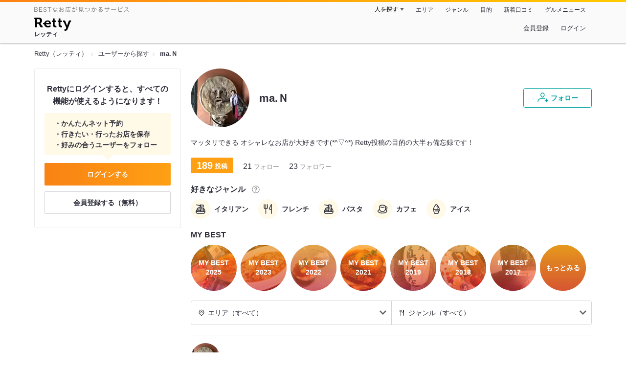

--- FILE ---
content_type: text/html;charset=UTF-8
request_url: https://retty.me/user/1755402/
body_size: 12287
content:
<!DOCTYPE html>
<html lang="ja" data-n-head="%7B%22lang%22:%7B%22ssr%22:%22ja%22%7D%7D">
  <head >
    <title>ma.Ｎさんオススメのお店 - Retty（レッティ）</title><meta data-n-head="ssr" charset="utf-8"><meta data-n-head="ssr" name="viewport" content="width=device-width, initial-scale=1, viewport-fit=cover, maximum-scale=1.0"><meta data-n-head="ssr" property="og:site_name" content="Retty（レッティ）"><meta data-n-head="ssr" property="og:locale" content="ja_JP"><meta data-n-head="ssr" property="al:ios:app_store_id" content="473919569"><meta data-n-head="ssr" property="al:ios:app_name" content="Retty"><meta data-n-head="ssr" property="fb:app_id" content="218159034880392"><meta data-n-head="ssr" name="twitter:card" content="summary_large_image"><meta data-n-head="ssr" name="twitter:site" content="@Retty_jp"><meta data-n-head="ssr" data-hid="description" name="description" content="イタリアン, フレンチ, パスタ, カフェ, アイス好きのma.Ｎさんがオススメするお店はこちら - Retty（レッティ）"><meta data-n-head="ssr" data-hid="keywords" name="keywords" content="ma.Ｎ,口コミ,リスト,retty,レッティ,れってぃ,グルメ,ぐるめ,ソーシャル"><meta data-n-head="ssr" data-hid="twitter:title" name="twitter:title" content="ma.Ｎさんオススメのお店 - Retty（レッティ）"><meta data-n-head="ssr" data-hid="twitter:description" name="twitter:description" content="イタリアン, フレンチ, パスタ, カフェ, アイス好きのma.Ｎさんがオススメするお店はこちら - Retty（レッティ）"><meta data-n-head="ssr" data-hid="twitter:url" name="twitter:url" content="https://user.retty.me/1755402/"><meta data-n-head="ssr" data-hid="twitter:image" name="twitter:image" content="https://og-image.retty.me/user/1755402/"><meta data-n-head="ssr" data-hid="og:type" property="og:type" content="website"><meta data-n-head="ssr" data-hid="og:title" property="og:title" content="ma.Ｎさんオススメのお店 - Retty（レッティ）"><meta data-n-head="ssr" data-hid="og:description" property="og:description" content="イタリアン, フレンチ, パスタ, カフェ, アイス好きのma.Ｎさんがオススメするお店はこちら - Retty（レッティ）"><meta data-n-head="ssr" data-hid="og:url" property="og:url" content="https://user.retty.me/1755402/"><meta data-n-head="ssr" data-hid="og:image" property="og:image" content="https://og-image.retty.me/user/1755402/"><link data-n-head="ssr" rel="icon" type="image/x-icon" href="/ssr_assets/favicon.ico"><link data-n-head="ssr" rel="stylesheet" href="/_nuxt/style-cdc91a.css"><link data-n-head="ssr" data-hid="canonical" rel="canonical" href="https://user.retty.me/1755402/"><script data-n-head="ssr" src="/ssr_assets/scripts/vendor/treasureData.js" defer type="text/javascript"></script><script data-n-head="ssr" src="/ssr_assets/scripts/vendor/nuxtPolyfill.js" defer type="text/javascript"></script><script data-n-head="ssr" type="application/ld+json">[{"@context":"http://schema.org","@type":"ProfilePage","@id":"https://user.retty.me/1755402/","about":{"@type":"Person","name":"ma.Ｎ","description":"マッタリできる \r\nオシャレなお店が大好きです(*^▽^*)\r\nRetty投稿の目的の大半ゎ備忘録です！","image":"https://user-icon.retty.me/resize/crop/s300x300/id/1755402/","award":["イタリアン好き","フレンチ好き","パスタ好き","カフェ好き","アイス好き"]}}]</script><link rel="modulepreload" as="script" crossorigin href="/_nuxt/client-Cx7Y8Nea.js"><link rel="prefetch" as="image" type="image/jpeg" href="/_nuxt/not_found-Bs5h1vgP-cdc91a.jpg"><link rel="prefetch" as="image" type="image/png" href="/_nuxt/no-user-icon-DA2IkvCS-cdc91a.png"><link rel="prefetch" as="image" type="image/svg+xml" href="/_nuxt/catchcopy-BXFLMLhI-cdc91a.svg"><link rel="prefetch" as="image" type="image/svg+xml" href="/_nuxt/iconfont-AEAI28Ga-cdc91a.svg"><link rel="prefetch" as="image" type="image/svg+xml" href="/_nuxt/ic_search-D5W3hUgS-cdc91a.svg"><link rel="prefetch" as="image" type="image/svg+xml" href="/_nuxt/ic_modal_login-Bfaa9Knx-cdc91a.svg"><link rel="prefetch" as="image" type="image/svg+xml" href="/_nuxt/ic_modal_hamburger-CO6b-0AH-cdc91a.svg"><link rel="prefetch" as="image" type="image/svg+xml" href="/_nuxt/ic-retty_symbol-DbM0Epu8-cdc91a.svg">
  </head>
  <body >
    <div data-server-rendered="true" id="__nuxt"><!----><div id="__layout"><div><header class="header" data-v-dccb3a6b><div class="header__centering" data-v-dccb3a6b><div class="header__sub" data-v-dccb3a6b><a href="https://retty.me/announce/philosophy/" class="header__catchcopy" data-v-dccb3a6b><img src="/_nuxt/catchcopy-BXFLMLhI-cdc91a.svg" alt="BESTなお店が見つかるサービス" width="194" height="12" data-v-dccb3a6b></a><ul class="global-navigation" data-v-63815ba8 data-v-dccb3a6b><!----><li isShown="true" class="navigation-item" data-v-e368c963 data-v-63815ba8><button class="navigation-item__button" data-v-e368c963> 人を探す </button><div class="tooltip navigation-item__popup" style="display:none;" data-v-22224c7e data-v-e368c963><ul class="link-list" data-v-22224c7e data-v-e368c963><li class="link-list__item" data-v-22224c7e data-v-e368c963><a href="https://retty.me/top-users/" data-v-e368c963> TOP USER </a></li><li class="link-list__item" data-v-22224c7e data-v-e368c963><a href="https://user.retty.me/" data-v-e368c963> ユーザーを探す </a></li></ul></div></li><li isShown="true" class="navigation-item" data-v-e368c963 data-v-63815ba8><a href="https://retty.me/area/" class="navigation-item__link" data-v-e368c963> エリア </a></li><li isShown="true" class="navigation-item" data-v-e368c963 data-v-63815ba8><a href="https://retty.me/category/" class="navigation-item__link" data-v-e368c963> ジャンル </a></li><li isShown="true" class="navigation-item" data-v-e368c963 data-v-63815ba8><a href="https://retty.me/purpose/" class="navigation-item__link" data-v-e368c963> 目的 </a></li><li isShown="true" class="navigation-item" data-v-e368c963 data-v-63815ba8><a href="https://retty.me/reports/" class="navigation-item__link" data-v-e368c963> 新着口コミ </a></li><li isShown="true" class="navigation-item" data-v-e368c963 data-v-63815ba8><a rel="noopener" target="_blank" href="https://retty.news/" class="navigation-item__link" data-v-e368c963> グルメニュース </a></li></ul></div><div class="header__main" data-v-dccb3a6b><ruby class="header-logo" data-v-dccb3a6b><a href="https://retty.me/" aria-label="Retty" class="header-logo__item" data-v-dccb3a6b></a><rt class="header-logo__kana" data-v-dccb3a6b>レッティ</rt></ruby><search-bar-pc search-props="{}" class="header__search" data-v-dccb3a6b></search-bar-pc><div class="menu" data-v-e46ae649 data-v-dccb3a6b><a rel="nofollow" href="https://retty.me/login/signup/?returnUrl=%2Fuser%2F1755402%2F" class="navigation-button" data-v-e46ae649> 会員登録 </a><a rel="nofollow" href="https://retty.me/login/?returnUrl=%2Fuser%2F1755402%2F" class="navigation-button" data-v-e46ae649> ログイン </a></div></div></div></header><div data-v-e1b27471><section class="breadcrumbs" data-v-e1b27471><nav class="breadcrumb" data-v-7439e540 data-v-e1b27471><ol class="breadcrumb__list breadcrumb__list--restaurant" data-v-7439e540><li class="item breadcrumb__item" data-v-c81b06b5 data-v-7439e540><a href="https://retty.me/" data-v-c81b06b5><span data-v-c81b06b5>Retty（レッティ）</span></a></li><li class="item breadcrumb__item" data-v-c81b06b5 data-v-7439e540><a href="https://user.retty.me/" data-v-c81b06b5><span data-v-c81b06b5>ユーザーから探す</span></a></li><li class="item breadcrumb__item item--last" data-v-c81b06b5 data-v-7439e540><a href="https://retty.me/user/1755402/" data-v-c81b06b5><span data-v-c81b06b5>ma.Ｎ</span></a></li></ol></nav></section><div class="layout" data-v-e1b27471><div class="layout__side-bar" data-v-e1b27471><div data-v-955c96dd data-v-e1b27471><div data-v-955c96dd><section class="login-action" data-v-955c96dd><p class="login-action__title" data-v-955c96dd> Rettyにログインすると、すべての機能が使えるようになります！ </p><ul class="login-action__list" data-v-955c96dd><li class="login-action__list-item" data-v-955c96dd>かんたんネット予約</li><li class="login-action__list-item" data-v-955c96dd>行きたい・行ったお店を保存</li><li class="login-action__list-item" data-v-955c96dd>好みの合うユーザーをフォロー</li></ul><a href="https://retty.me/login/?returnUrl=%2Fuser%2F1755402%2F" class="login-action__button login-action__button--login" data-v-955c96dd> ログインする </a><a href="https://retty.me/login/signup/?returnUrl=%2Fuser%2F1755402%2F" class="login-action__button login-action__button--signup" data-v-955c96dd> 会員登録する（無料） </a></section></div></div></div><div class="layout__page" data-v-e1b27471><div class="user-detail" data-v-934fc569 data-v-e1b27471><header class="profile-header" data-v-62d17d3b data-v-934fc569><div class="profile-header-top-container" data-v-62d17d3b><img src="https://user-icon.retty.me/resize/crop/s120x120/id/1755402/" width="120" height="120" alt="ma.Ｎ" class="user-icon" data-v-8a6900b2 data-v-62d17d3b><h1 class="profile-header-top-container__name" data-v-62d17d3b>ma.Ｎ</h1><div class="profile-header-top-container__buttons" data-v-62d17d3b><!----><button class="ff-button ff-button--follow ff-button" data-v-5e5faf69 data-v-62d17d3b><figure data-v-5e5faf69><svg width="24" height="24" viewBox="0 0 48 48" xmlns="http://www.w3.org/2000/svg"><path d="m22.6573 24.5391c4.9707 0 8.4346-5.955 8.4346-11.2988 0-5.3047-3.4688-9.0088-8.4346-9.0088s-8.4336 3.7041-8.4336 9.0085c0 5.3441 3.4639 11.2991 8.4336 11.2991zm0-17.3076c3.3017 0 5.4346 2.3584 5.4346 6.0088 0 4.1885-2.6914 8.2988-5.4346 8.2988s-5.4336-4.11-5.4336-8.2988c0-3.6503 2.1328-6.0088 5.4336-6.0088z" fill="#02a49f"></path><path d="m33.4659 29.7149a1.5 1.5 0 0 0 -.9326-1.9053 30.9049 30.9049 0 0 0 -9.876-1.5029c-12.1738 0-20.04 5.5733-20.04 14.1992a1.5 1.5 0 0 0 3 0c0-8.2568 8.8028-11.1992 17.04-11.1992a27.9053 27.9053 0 0 1 8.9033 1.3408 1.4993 1.4993 0 0 0 1.9053-.9326z" fill="#02a49f"></path><path d="m44.8672 34.8243h-4.41v-4.41a1.5 1.5 0 0 0 -3 0v4.41h-4.41a1.5 1.5 0 0 0 0 3h4.41v4.41a1.5 1.5 0 0 0 3 0v-4.41h4.41a1.5 1.5 0 0 0 0-3z" fill="#02a49f"></path><path d="m0-.0349h48v48h-48z" fill="none"></path></svg></figure><span class="ff-button__text" data-v-5e5faf69>フォロー</span></button></div></div><p class="profile-header__introduction" data-v-62d17d3b>マッタリできる 
オシャレなお店が大好きです(*^▽^*)
Retty投稿の目的の大半ゎ備忘録です！</p><ul class="meta-count-list" data-v-fac99a86 data-v-62d17d3b><li class="meta-count-list__item-post meta-count-list__item-post--heavy" data-v-fac99a86><span class="meta-count-list__item-post-count" data-v-fac99a86>189</span><span class="meta-count-list__item-post-unit" data-v-fac99a86>投稿</span></li><li class="meta-count-list__item-relationship" data-v-fac99a86><span class="meta-count-list__item-relationship-count" data-v-fac99a86>21</span>フォロー </li><li class="meta-count-list__item-relationship" data-v-fac99a86><span class="meta-count-list__item-relationship-count" data-v-fac99a86>23</span>フォロワー </li></ul><div class="familiar-categories-section profile-header__familiar-categories" data-v-04070cef data-v-62d17d3b><div class="familiar-categories-section__header" data-v-04070cef><h2 class="familiar-categories-section__title" data-v-04070cef>好きなジャンル</h2><a target="_blank" href="https://retty.me/announce/familiar-label/" class="familiar-categories-section__help-link" data-v-04070cef><figure class="familiar-categories-section__help-icon" data-v-04070cef><svg width="18" height="18" viewBox="0 0 48 48" xmlns="http://www.w3.org/2000/svg"><g fill="#8C8C93"><path d="m0 0h48v48h-48z" fill="none"></path><path d="m24 3.5a20.5 20.5 0 1 0 20.5 20.5 20.5233 20.5233 0 0 0 -20.5-20.5zm0 38a17.5 17.5 0 1 1 17.5-17.5 17.52 17.52 0 0 1 -17.5 17.5z"></path><path d="m21.848 30.9034h4.5313v4.38h-4.5313z"></path><path d="m29.4183 14.3536a9.4692 9.4692 0 0 0 -5.6914-1.637 7.9541 7.9541 0 0 0 -4.3948 1.1515q-2.8346 1.8041-3.0162 6.123h4.38a4.4986 4.4986 0 0 1 .7333-2.4252 2.7076 2.7076 0 0 1 2.4876-1.1667 2.82 2.82 0 0 1 2.4565.9469 3.5435 3.5435 0 0 1 .6728 2.0993 3.057 3.057 0 0 1 -.6041 1.8337 3.8524 3.8524 0 0 1 -.8765.8949l-1.1035.8634a6.241 6.241 0 0 0 -2.0244 2.251 11.9142 11.9142 0 0 0 -.4838 3.539h4.1072a6.7222 6.7222 0 0 1 .1966-1.7888 3.259 3.259 0 0 1 1.1641-1.5913l1.073-.8338a11.2834 11.2834 0 0 0 2.2066-2.0913 5.4834 5.4834 0 0 0 .9828-3.3191 5.5988 5.5988 0 0 0 -2.2658-4.8495z"></path></g></svg></figure></a></div><ul class="familiar-categories" data-v-04070cef><li class="familiar-categories__item" data-v-04070cef><span class="label label--ic_noodle_plate" data-v-04070cef>イタリアン</span></li><li class="familiar-categories__item" data-v-04070cef><span class="label label--ic_knife_fork" data-v-04070cef>フレンチ</span></li><li class="familiar-categories__item" data-v-04070cef><span class="label label--ic_noodle_plate" data-v-04070cef>パスタ</span></li><li class="familiar-categories__item" data-v-04070cef><span class="label label--ic_coffee" data-v-04070cef>カフェ</span></li><li class="familiar-categories__item" data-v-04070cef><span class="label label--ic_ice" data-v-04070cef>アイス</span></li></ul></div><div class="my-best-section profile-header__my-best-list" data-v-bc0109c8 data-v-62d17d3b><h2 class="my-best-section__title" data-v-bc0109c8>MY BEST</h2><ul class="my-best-section__list" data-v-bc0109c8><li class="my-best-section__item" data-v-bc0109c8><a href="https://retty.me/user/1755402/mybest/2025/" class="my-best-link" style="background-image:url('https://img.retty.me/img_repo/2l/01/36591625.jpg');" data-v-bc0109c8><div class="my-best-link__text" data-v-bc0109c8>MY BEST<br data-v-bc0109c8>2025</div></a></li><li class="my-best-section__item" data-v-bc0109c8><a href="https://retty.me/user/1755402/mybest/2023/" class="my-best-link" style="background-image:url('https://img.retty.me/img_repo/2l/01/32493380.jpg');" data-v-bc0109c8><div class="my-best-link__text" data-v-bc0109c8>MY BEST<br data-v-bc0109c8>2023</div></a></li><li class="my-best-section__item" data-v-bc0109c8><a href="https://retty.me/user/1755402/mybest/2022/" class="my-best-link" style="background-image:url('https://img.retty.me/img_repo/2l/01/29563601.jpg');" data-v-bc0109c8><div class="my-best-link__text" data-v-bc0109c8>MY BEST<br data-v-bc0109c8>2022</div></a></li><li class="my-best-section__item" data-v-bc0109c8><a href="https://retty.me/user/1755402/mybest/2021/" class="my-best-link" style="background-image:url('https://img.retty.me/img_repo/2l/01/27550217.jpg');" data-v-bc0109c8><div class="my-best-link__text" data-v-bc0109c8>MY BEST<br data-v-bc0109c8>2021</div></a></li><li class="my-best-section__item" data-v-bc0109c8><a href="https://retty.me/user/1755402/mybest/2019/" class="my-best-link" style="background-image:url('https://img.retty.me/img_repo/2l/01/20955394.jpg');" data-v-bc0109c8><div class="my-best-link__text" data-v-bc0109c8>MY BEST<br data-v-bc0109c8>2019</div></a></li><li class="my-best-section__item" data-v-bc0109c8><a href="https://retty.me/user/1755402/mybest/2018/" class="my-best-link" style="background-image:url('https://img.retty.me/img_repo/2l/01/17068564.jpg');" data-v-bc0109c8><div class="my-best-link__text" data-v-bc0109c8>MY BEST<br data-v-bc0109c8>2018</div></a></li><li class="my-best-section__item" data-v-bc0109c8><a href="https://retty.me/user/1755402/mybest/2017/" class="my-best-link" style="background-image:url('https://img.retty.me/img_repo/2l/01/10453473.jpg');" data-v-bc0109c8><div class="my-best-link__text" data-v-bc0109c8>MY BEST<br data-v-bc0109c8>2017</div></a></li><li class="my-best-section__item" data-v-bc0109c8><a href="https://retty.me/user/1755402/mybest/" class="my-best-link" data-v-bc0109c8><div class="my-best-link__text" data-v-bc0109c8>もっとみる</div></a></li></ul></div><!----></header><section class="user-report user-report-list" data-v-752c2085 data-v-934fc569><header data-v-752c2085><ul class="filter" data-v-752c2085><li class="filter__item" data-v-752c2085><div class="select" data-v-0233addb data-v-752c2085><div class="select__icon" data-v-0233addb><figure class="filter__icon" data-v-752c2085><svg width="14" height="14" viewBox="0 0 48 48" xmlns="http://www.w3.org/2000/svg"><path d="m24 14.2686a6.69 6.69 0 1 0 6.69 6.69 6.6983 6.6983 0 0 0 -6.69-6.69zm0 10.3814a3.69 3.69 0 1 1 3.69-3.69 3.695 3.695 0 0 1 -3.69 3.69z" fill="#000"></path><path d="m24 2.543a18.4371 18.4371 0 0 0 -18.4165 18.416 18.232 18.232 0 0 0 5.4205 13.0449c4.016 4.3887 11.789 10.0176 12.1181 10.2549a1.4982 1.4982 0 0 0 1.7559 0c.3291-.2373 8.1025-5.8672 12.0654-10.2a18.4154 18.4154 0 0 0 -12.9434-31.5158zm10.7828 29.4356a90.7705 90.7705 0 0 1 -10.7828 9.2014 90.9948 90.9948 0 0 1 -10.835-9.2558 15.4143 15.4143 0 1 1 21.6177.0547z" fill="#000"></path><path d="m0 0h48v48h-48z" fill="none"></path></svg></figure></div><div class="select__value" data-v-0233addb> エリア（すべて） </div><select value="" class="select__input" data-v-0233addb><option value="" data-v-0233addb> エリア（すべて） </option><option value="11" data-v-0233addb> 埼玉県（89） </option><option value="13" data-v-0233addb> 東京都（49） </option><option value="14" data-v-0233addb> 神奈川県（14） </option><option value="09" data-v-0233addb> 栃木県（8） </option><option value="19" data-v-0233addb> 山梨県（8） </option><option value="20" data-v-0233addb> 長野県（7） </option><option value="10" data-v-0233addb> 群馬県（6） </option><option value="01" data-v-0233addb> 北海道（3） </option><option value="06" data-v-0233addb> 山形県（1） </option><option value="22" data-v-0233addb> 静岡県（1） </option><option value="36" data-v-0233addb> 徳島県（1） </option><option value="39" data-v-0233addb> 高知県（1） </option><option value="999840" data-v-0233addb> アメリカ（1） </option></select></div></li><li class="filter__item" data-v-752c2085><div class="select" data-v-0233addb data-v-752c2085><div class="select__icon" data-v-0233addb><figure class="filter__icon" data-v-752c2085><svg width="14" height="14" viewBox="0 0 48 48" xmlns="http://www.w3.org/2000/svg"><path d="m36.13 3.5c-.0339 0-.0655.0078-.0988.01-.0225-.0018-.0435-.0082-.0663-.009-.458-.01-1.9892.1411-3.0908 2.7641-.02.05-.0391.1-.0547.1514-1.74 5.8237-4.4238 14.7539-4.6855 15.4863l-.0352.0987c-.5879 1.6465-.9424 2.64-.4287 3.64a3.072 3.072 0 0 0 2.0967 1.4058l4.8633 1.391v14.5617a1.5 1.5 0 0 0 3 0v-38a1.5 1.5 0 0 0 -1.5-1.5zm-5.5391 20.6621-.0576-.0166c.0967-.312.2451-.728.3906-1.1357l.0361-.1c.2655-.7454 2.3441-7.6559 3.67-12.079v14.4866z" fill="#000000"></path><path d="m20.1729 3.5a1.5 1.5 0 0 0 -1.5 1.5v11.4043a1.38 1.38 0 0 1 -1.3789 1.3789h-.7724v-12.7832a1.5 1.5 0 0 0 -3 0v12.7832h-.7725a1.38 1.38 0 0 1 -1.3791-1.3789v-11.4043a1.5 1.5 0 0 0 -3 0v11.4043a4.3841 4.3841 0 0 0 4.3789 4.3789h.7725v22.2168a1.5 1.5 0 0 0 3 0v-22.2168h.7724a4.3841 4.3841 0 0 0 4.3789-4.3789v-11.4043a1.5 1.5 0 0 0 -1.4998-1.5z" fill="#000000"></path> /&gt; <path d="m0 0h48v48h-48z" fill="none"></path></svg></figure></div><div class="select__value" data-v-0233addb> ジャンル（すべて） </div><select value="" class="select__input" data-v-0233addb><option value="" data-v-0233addb> ジャンル（すべて） </option><option value="9" data-v-0233addb> カフェ・スイーツ（81） </option><option value="15" data-v-0233addb> 洋食・西洋料理（48） </option><option value="6" data-v-0233addb> イタリア料理（46） </option><option value="1" data-v-0233addb> 居酒屋・バー（41） </option><option value="5" data-v-0233addb> ラーメン・麺類（27） </option><option value="8" data-v-0233addb> 丼もの・揚げ物（22） </option><option value="19" data-v-0233addb> フランス料理（21） </option><option value="4" data-v-0233addb> 和食・日本料理（20） </option><option value="3" data-v-0233addb> 焼肉・ステーキ（13） </option><option value="2" data-v-0233addb> すし・魚料理（10） </option><option value="14" data-v-0233addb> 中国料理（10） </option><option value="12" data-v-0233addb> 焼鳥・串料理（7） </option><option value="11" data-v-0233addb> 鍋料理（3） </option><option value="25" data-v-0233addb> こだわりの肉料理（3） </option><option value="17" data-v-0233addb> 郷土料理（2） </option><option value="21" data-v-0233addb> ビュッフェ・バイキング（2） </option><option value="7" data-v-0233addb> アジア・エスニック（1） </option><option value="13" data-v-0233addb> お好み焼・粉物（1） </option><option value="18" data-v-0233addb> しゃぶしゃぶ・すき焼き（1） </option><option value="99" data-v-0233addb> その他（26） </option></select></div></li></ul></header><div class="report-card" data-v-752c2085><div class="report-card__item" data-v-752c2085><article class="user-report" data-v-6e31787a data-v-752c2085><header class="user-report__header" data-v-6e31787a><!----><div class="report-header-content" data-v-6e31787a><div class="report-header-content__user" data-v-6e31787a><img src="https://user-icon.retty.me/resize/crop/s120x120/id/1755402/" width="120" height="120" alt="ma.Ｎ" class="user-icon report-header-content__user-icon" data-v-8a6900b2 data-v-6e31787a><p class="report-header-content__user-name" data-v-6e31787a> ma.Ｎ </p></div><div class="report-header-content__date" data-v-6e31787a><time datetime="2025-08-16T09:45:57Z" class="report-header-content__date-text" data-v-6e31787a> 2025/08/16 </time><img src="/_nuxt/ic_lunch-CytYVaJj-cdc91a.svg" alt="ランチ" width="20" height="20" class="scene-image report-header-content__date-icon" data-v-5300bd02 data-v-6e31787a></div></div><div class="report-header-content__score" data-v-6e31787a><img src="/_nuxt/score_large_good-DJFqg50p-cdc91a.svg" alt="good" class="report-header-content__score-image" data-v-6e31787a><!----></div></header><div class="user-report-content" data-v-6e31787a><div class="user-report-content__item" data-v-6e31787a><div class="restaurant-info" data-v-6e31787a><a href="https://retty.me/area/PRE11/ARE489/SUB48904/100001772564/" class="restaurant-info__name" data-v-6e31787a>らぁ麺 行田屋</a></div><div class="restaurant-sub-info" data-v-6e31787a><p class="restaurant-sub-info__area" data-v-6e31787a>武州荒木駅</p><p class="restaurant-sub-info__genre" data-v-6e31787a> ラーメン </p></div></div><div class="user-report-content__item-image" data-v-6e31787a><ul class="content-image" data-v-6e31787a><li class="content-image__item" data-v-6e31787a><img loading="lazy" alt="" src="https://ximg.retty.me/crop/s600x600/q80/das/-/retty/img_repo/2l/01/37570613.jpg" class="content-image__image" data-v-6e31787a></li><li class="content-image__item" data-v-6e31787a><img loading="lazy" alt="" src="https://ximg.retty.me/crop/s600x600/q80/das/-/retty/img_repo/2l/01/37570615.jpg" class="content-image__image" data-v-6e31787a></li><li class="content-image__item" data-v-6e31787a><img loading="lazy" alt="" src="https://ximg.retty.me/crop/s600x600/q80/das/-/retty/img_repo/2l/01/37570617.jpg" class="content-image__image" data-v-6e31787a></li></ul><p class="content-image-more" data-v-6e31787a><a href="https://retty.me/area/PRE11/ARE489/SUB48904/100001772564/60945801/" class="content-image-more__link" data-v-6e31787a><span class="content-image-more__total-count" data-v-6e31787a>全11枚</span> もっとみる </a></p></div><div class="user-report-content__item-content" data-v-6e31787a><p class="content-body" data-v-6e31787a>黒いスープの醤油ラーメンがメインのよう。
癖になる一風変わった味でした。

餃子の中身は鶏肉のような身の詰まった、しっかりした具。

唐揚げは外はカリッと。中はしっとり。重く感じずに食べれました。</p></div></div><footer class="user-report-footer" data-v-6e31787a><div class="footer-reaction-section" data-v-6e31787a><button class="reaction-button reaction-button--active" data-v-6e31787a><figure class="reaction-button__item" data-v-6e31787a><svg width="18" height="18" viewBox="0 0 48 48" fill="none" xmlns="http://www.w3.org/2000/svg"><g fill="none"><path d="m39.47 17.22h-14.3381l2.5744-2.2368a6.1347 6.1347 0 0 0 1.5911-2.47c.547-1.7581-.4257-4.8615-1.8882-6.324-.73-.73-1.515.0525-2.1353.6729l-10.2011 9.9279c-.0253.0253-1.0269.8852-1.0269 1.4416v19.6161a1.0147 1.0147 0 0 0 1.0117 1.0117h16.4724c2.2835 0 4.3387-1.0638 4.7259-3.3457l4.2253-17.2825a1.0146 1.0146 0 0 0 -1.0112-1.0112z" stroke="#6C6C75" stroke-linecap="round" stroke-linejoin="round" stroke-width="3" fill="#FFF"></path><path d="m7.5184 17.2195v21.6398" stroke="#6C6C75" stroke-linecap="round" stroke-linejoin="round" stroke-width="3"></path><path d="m0 0h48v48h-48z"></path></g></svg></figure><span class="reaction-button__item" data-v-6e31787a>いいね</span><span class="reaction-button__item reaction-button__count" data-v-6e31787a>0</span></button><button class="reaction-button reaction-button--active" data-v-6e31787a><figure class="reaction-button__item" data-v-6e31787a><svg width="18" height="18" viewBox="0 0 48 48" xmlns="http://www.w3.org/2000/svg"><g fill="none"><path d="m24 16.6338c5.1341-12.7427 19.9207-6.1363 18.1574 4.9776-1.6743 10.5525-13.1228 12.444-18.1574 18.0326-5.0345-5.5886-16.483-7.48-18.1573-18.0326-1.7634-11.1139 13.0232-17.7203 18.1573-4.9776z" stroke="#6C6C75" stroke-linecap="round" stroke-linejoin="round" stroke-width="3" fill="#FFF"></path><path d="m0 0h48v48h-48z"></path></g></svg></figure><span class="reaction-button__item" data-v-6e31787a>行きたい</span><span class="reaction-button__item reaction-button__count" data-v-6e31787a>0</span></button></div><div class="footer-detail-section" data-v-6e31787a><a href="https://retty.me/area/PRE11/ARE489/SUB48904/100001772564/60945801/" is-styled="true" to="https://retty.me/area/PRE11/ARE489/SUB48904/100001772564/60945801/" class="link footer-detail-section__link _styled-link" data-v-3be2e7b5 data-v-6e31787a> 詳細を見る </a></div></footer></article></div><div class="report-card__item" data-v-752c2085><article class="user-report" data-v-6e31787a data-v-752c2085><header class="user-report__header" data-v-6e31787a><!----><div class="report-header-content" data-v-6e31787a><div class="report-header-content__user" data-v-6e31787a><img src="https://user-icon.retty.me/resize/crop/s120x120/id/1755402/" width="120" height="120" alt="ma.Ｎ" class="user-icon report-header-content__user-icon" data-v-8a6900b2 data-v-6e31787a><p class="report-header-content__user-name" data-v-6e31787a> ma.Ｎ </p></div><div class="report-header-content__date" data-v-6e31787a><time datetime="2025-07-17T10:12:45Z" class="report-header-content__date-text" data-v-6e31787a> 2025/07/17 </time><img src="/_nuxt/ic_lunch-CytYVaJj-cdc91a.svg" alt="ランチ" width="20" height="20" class="scene-image report-header-content__date-icon" data-v-5300bd02 data-v-6e31787a></div></div><div class="report-header-content__score" data-v-6e31787a><img src="/_nuxt/score_large_excellent-kVA6U9QF-cdc91a.svg" alt="excellent" class="report-header-content__score-image" data-v-6e31787a><!----></div></header><div class="user-report-content" data-v-6e31787a><div class="user-report-content__item" data-v-6e31787a><div class="restaurant-info" data-v-6e31787a><a href="https://retty.me/area/PRE13/ARE14/SUB1405/100001723846/" class="restaurant-info__name" data-v-6e31787a>おちあいろうステーキハウス東京</a></div><div class="restaurant-sub-info" data-v-6e31787a><p class="restaurant-sub-info__area" data-v-6e31787a>六本木一丁目駅</p><p class="restaurant-sub-info__genre" data-v-6e31787a> 鉄板焼き </p></div></div><div class="user-report-content__item-image" data-v-6e31787a><ul class="content-image" data-v-6e31787a><li class="content-image__item" data-v-6e31787a><img loading="lazy" alt="" src="https://ximg.retty.me/crop/s600x600/q80/das/-/retty/img_repo/2l/01/37399252.jpg" class="content-image__image" data-v-6e31787a></li><li class="content-image__item" data-v-6e31787a><img loading="lazy" alt="" src="https://ximg.retty.me/crop/s600x600/q80/das/-/retty/img_repo/2l/01/37399253.jpg" class="content-image__image" data-v-6e31787a></li><li class="content-image__item" data-v-6e31787a><img loading="lazy" alt="" src="https://ximg.retty.me/crop/s600x600/q80/das/-/retty/img_repo/2l/01/37399254.jpg" class="content-image__image" data-v-6e31787a></li></ul><p class="content-image-more" data-v-6e31787a><a href="https://retty.me/area/PRE13/ARE14/SUB1405/100001723846/60802762/" class="content-image-more__link" data-v-6e31787a><span class="content-image-more__total-count" data-v-6e31787a>全7枚</span> もっとみる </a></p></div><div class="user-report-content__item-content" data-v-6e31787a><p class="content-body" data-v-6e31787a>お肉美味しかった✨
神谷町駅5番出口から直結でしたが、ビルの造りを分かってなかったから、やや迷子。少し余裕を持っての到着にした方が良さそうです。</p></div></div><footer class="user-report-footer" data-v-6e31787a><div class="footer-reaction-section" data-v-6e31787a><button class="reaction-button reaction-button--active" data-v-6e31787a><figure class="reaction-button__item" data-v-6e31787a><svg width="18" height="18" viewBox="0 0 48 48" fill="none" xmlns="http://www.w3.org/2000/svg"><g fill="none"><path d="m39.47 17.22h-14.3381l2.5744-2.2368a6.1347 6.1347 0 0 0 1.5911-2.47c.547-1.7581-.4257-4.8615-1.8882-6.324-.73-.73-1.515.0525-2.1353.6729l-10.2011 9.9279c-.0253.0253-1.0269.8852-1.0269 1.4416v19.6161a1.0147 1.0147 0 0 0 1.0117 1.0117h16.4724c2.2835 0 4.3387-1.0638 4.7259-3.3457l4.2253-17.2825a1.0146 1.0146 0 0 0 -1.0112-1.0112z" stroke="#6C6C75" stroke-linecap="round" stroke-linejoin="round" stroke-width="3" fill="#FFF"></path><path d="m7.5184 17.2195v21.6398" stroke="#6C6C75" stroke-linecap="round" stroke-linejoin="round" stroke-width="3"></path><path d="m0 0h48v48h-48z"></path></g></svg></figure><span class="reaction-button__item" data-v-6e31787a>いいね</span><span class="reaction-button__item reaction-button__count" data-v-6e31787a>1</span></button><button class="reaction-button reaction-button--active" data-v-6e31787a><figure class="reaction-button__item" data-v-6e31787a><svg width="18" height="18" viewBox="0 0 48 48" xmlns="http://www.w3.org/2000/svg"><g fill="none"><path d="m24 16.6338c5.1341-12.7427 19.9207-6.1363 18.1574 4.9776-1.6743 10.5525-13.1228 12.444-18.1574 18.0326-5.0345-5.5886-16.483-7.48-18.1573-18.0326-1.7634-11.1139 13.0232-17.7203 18.1573-4.9776z" stroke="#6C6C75" stroke-linecap="round" stroke-linejoin="round" stroke-width="3" fill="#FFF"></path><path d="m0 0h48v48h-48z"></path></g></svg></figure><span class="reaction-button__item" data-v-6e31787a>行きたい</span><span class="reaction-button__item reaction-button__count" data-v-6e31787a>0</span></button></div><div class="footer-detail-section" data-v-6e31787a><a href="https://retty.me/area/PRE13/ARE14/SUB1405/100001723846/60802762/" is-styled="true" to="https://retty.me/area/PRE13/ARE14/SUB1405/100001723846/60802762/" class="link footer-detail-section__link _styled-link" data-v-3be2e7b5 data-v-6e31787a> 詳細を見る </a></div></footer></article></div><div class="report-card__item" data-v-752c2085><article class="user-report" data-v-6e31787a data-v-752c2085><header class="user-report__header" data-v-6e31787a><!----><div class="report-header-content" data-v-6e31787a><div class="report-header-content__user" data-v-6e31787a><img src="https://user-icon.retty.me/resize/crop/s120x120/id/1755402/" width="120" height="120" alt="ma.Ｎ" class="user-icon report-header-content__user-icon" data-v-8a6900b2 data-v-6e31787a><p class="report-header-content__user-name" data-v-6e31787a> ma.Ｎ </p></div><div class="report-header-content__date" data-v-6e31787a><time datetime="2025-07-17T10:04:10Z" class="report-header-content__date-text" data-v-6e31787a> 2025/07/17 </time><img src="/_nuxt/ic_lunch-CytYVaJj-cdc91a.svg" alt="ランチ" width="20" height="20" class="scene-image report-header-content__date-icon" data-v-5300bd02 data-v-6e31787a></div></div><div class="report-header-content__score" data-v-6e31787a><!----><figure class="report-header-content__score-image" data-v-1490d5eb data-v-6e31787a><svg xmlns="http://www.w3.org/2000/svg" x="0px" y="0px" width="132px" height="36px" viewBox="0 0 220 60" data-v-1490d5eb><linearGradient id="a" gradientUnits="userSpaceOnUse" x1="220" y1="30" x2="0" y2="30" data-v-1490d5eb><stop offset="0.5" stop-color="#d70025" data-v-1490d5eb></stop><stop offset="1" stop-color="#b40000" data-v-1490d5eb></stop></linearGradient><path fill-rule="evenodd" clip-rule="evenodd" fill="url(#a)" d="M196,12H55.335l-8.32-12l-8.32,12H24 C10.745,12,0,22.745,0,36c0,13.255,10.745,24,24,24h172c13.255,0,24-10.745,24-24C220,22.745,209.255,12,196,12z" data-v-1490d5eb></path><g fill="#FFF" data-v-1490d5eb><path d="M72.521 26.237c.653 0 1.303.071 1.947.213.646.142 1.229.375 1.749.702.521.327.941.751 1.259 1.271.924 1.514.509 3.767-.648 5.035-.752.821-1.745 1.383-2.981 1.683v.053c1.024.159 1.863.588 2.518 1.286 1.948 2.079.867 5.577-1.272 7.049C73.433 44.668 71.313 45 69.341 45H62.69l3.312-18.763H72.521zM67.3 36.679l-.954 5.565h3.26c.583 0 1.14-.058 1.67-.173.951-.205 1.898-.665 2.397-1.537.582-1.009.509-2.495-.463-3.232-.548-.415-1.335-.623-2.359-.623H67.3zM68.705 28.94l-.9 5.009h3.392c.371 0 .764-.049 1.18-.146.415-.097.795-.261 1.14-.49 1.191-.795 1.818-3.066.317-3.896-.574-.318-1.294-.478-2.159-.478H68.705zM79.729 45l3.312-18.763h11.819L94.357 29.1h-8.639l-.848 4.85h8.241l-.504 2.756h-8.215l-.954 5.38h9.382L92.317 45H79.729zM107.845 30.106c-.912-1.457-2.775-1.902-4.372-1.483-.407.105-.782.27-1.127.49-1.209.777-1.767 2.802-.503 3.803.468.371 1.1.707 1.895 1.007 1.643.601 2.906 1.32 3.789 2.159 2.306 2.192 1.482 6.314-.98 8.017-.688.478-1.466.826-2.332 1.047-2.06.525-4.319.449-6.28-.411-.565-.247-1.091-.561-1.576-.94-.486-.38-.897-.835-1.232-1.364l2.649-1.829c.354.619.888 1.126 1.604 1.523 1.114.62 2.455.74 3.684.438.836-.204 1.578-.692 2.014-1.444.424-.728.473-1.804.054-2.544-.186-.326-.434-.613-.742-.861-.31-.247-.667-.468-1.073-.662-.407-.194-.84-.371-1.299-.53-.565-.212-1.1-.45-1.604-.715-.982-.519-1.819-1.294-2.252-2.332-.563-1.346-.432-3.102.265-4.373.397-.724.923-1.334 1.577-1.828.653-.494 1.408-.87 2.266-1.127 1.327-.397 2.773-.513 4.134-.225.504.105.989.261 1.458.464.468.203.909.455 1.324.755.415.301.765.654 1.047 1.061L107.845 30.106zM120.857 29.1l-2.81 15.9h-3.259l2.782-15.9h-5.565l.504-2.862h14.363l-.504 2.862H120.857zM131.376 43.092c0 1.696-2.031 2.638-3.325 1.523-1.896-1.623.937-4.665 2.782-2.915C131.196 42.045 131.376 42.509 131.376 43.092zM128.409 39.144l2.279-12.906h3.101l-2.279 12.906H128.409zM139.035 43.092c0 1.696-2.031 2.638-3.325 1.523-1.896-1.623.937-4.665 2.782-2.915C138.854 42.045 139.035 42.509 139.035 43.092zM136.067 39.144l2.279-12.906h3.101l-2.279 12.906H136.067z" data-v-1490d5eb></path></g><linearGradient id="b" gradientUnits="userSpaceOnUse" x1="50.5" y1="31.3869" x2="26" y2="31.3869" data-v-1490d5eb><stop offset="0" stop-color="#ffc114" data-v-1490d5eb></stop><stop offset="1" stop-color="#fff269" data-v-1490d5eb></stop></linearGradient><path fill="url(#b)" d="M50.017,24.564c-0.345-0.169-0.751-0.062-0.986,0.258l-4.484,6.139l-5.601-9.546 c-0.243-0.416-0.752-0.541-1.137-0.278c-0.104,0.071-0.192,0.166-0.257,0.278l-5.608,9.546l-4.476-6.139 c-0.284-0.384-0.803-0.447-1.159-0.139c-0.234,0.203-0.348,0.527-0.297,0.847l2.402,15.069c0.028,0.645,0.512,1.158,1.109,1.175 h17.452c0.597-0.017,1.081-0.529,1.109-1.175l2.402-15.069C50.553,25.13,50.36,24.733,50.017,24.564z" data-v-1490d5eb></path><linearGradient id="c" gradientUnits="userSpaceOnUse" x1="47.634" y1="46.3052" x2="28.8266" y2="46.3052" data-v-1490d5eb><stop offset="0" stop-color="#ffc114" data-v-1490d5eb></stop><stop offset="1" stop-color="#fff269" data-v-1490d5eb></stop></linearGradient><path fill="url(#c)" d="M46.207,44.761H30.253c-0.788,0.001-1.427,0.693-1.427,1.545c0,0.852,0.639,1.542,1.427,1.543 h15.954c0.789-0.001,1.427-0.693,1.427-1.545C47.634,45.452,46.995,44.762,46.207,44.761z" data-v-1490d5eb></path><text fill="#fff" x="148" y="45" class="year" data-v-1490d5eb>2025</text></svg></figure></div></header><div class="user-report-content" data-v-6e31787a><div class="user-report-content__item" data-v-6e31787a><div class="restaurant-info" data-v-6e31787a><a href="https://retty.me/area/PRE14/ARE40/SUB4002/100001193625/" class="restaurant-info__name" data-v-6e31787a>Restaurant WAO</a></div><div class="restaurant-sub-info" data-v-6e31787a><p class="restaurant-sub-info__area" data-v-6e31787a>津久井浜駅</p><p class="restaurant-sub-info__genre" data-v-6e31787a> イタリアン </p></div></div><div class="user-report-content__item-image" data-v-6e31787a><ul class="content-image" data-v-6e31787a><li class="content-image__item" data-v-6e31787a><img loading="lazy" alt="" src="https://ximg.retty.me/crop/s600x600/q80/das/-/retty/img_repo/2l/01/37399173.jpg" class="content-image__image" data-v-6e31787a></li><li class="content-image__item" data-v-6e31787a><img loading="lazy" alt="" src="https://ximg.retty.me/crop/s600x600/q80/das/-/retty/img_repo/2l/01/37399174.jpg" class="content-image__image" data-v-6e31787a></li><li class="content-image__item" data-v-6e31787a><img loading="lazy" alt="" src="https://ximg.retty.me/crop/s600x600/q80/das/-/retty/img_repo/2l/01/37399175.jpg" class="content-image__image" data-v-6e31787a></li></ul><p class="content-image-more" data-v-6e31787a><a href="https://retty.me/area/PRE14/ARE40/SUB4002/100001193625/60802730/" class="content-image-more__link" data-v-6e31787a><span class="content-image-more__total-count" data-v-6e31787a>全19枚</span> もっとみる </a></p></div><div class="user-report-content__item-content" data-v-6e31787a><p class="content-body" data-v-6e31787a>ランチ　おまかせＡコースをお願いしました。
お腹いっぱいだし、全メニューがとても美味しい！
見た目、香り、食感でも楽しめたお料理でした。
絶対にまた行きます！</p></div></div><footer class="user-report-footer" data-v-6e31787a><div class="footer-reaction-section" data-v-6e31787a><button class="reaction-button reaction-button--active" data-v-6e31787a><figure class="reaction-button__item" data-v-6e31787a><svg width="18" height="18" viewBox="0 0 48 48" fill="none" xmlns="http://www.w3.org/2000/svg"><g fill="none"><path d="m39.47 17.22h-14.3381l2.5744-2.2368a6.1347 6.1347 0 0 0 1.5911-2.47c.547-1.7581-.4257-4.8615-1.8882-6.324-.73-.73-1.515.0525-2.1353.6729l-10.2011 9.9279c-.0253.0253-1.0269.8852-1.0269 1.4416v19.6161a1.0147 1.0147 0 0 0 1.0117 1.0117h16.4724c2.2835 0 4.3387-1.0638 4.7259-3.3457l4.2253-17.2825a1.0146 1.0146 0 0 0 -1.0112-1.0112z" stroke="#6C6C75" stroke-linecap="round" stroke-linejoin="round" stroke-width="3" fill="#FFF"></path><path d="m7.5184 17.2195v21.6398" stroke="#6C6C75" stroke-linecap="round" stroke-linejoin="round" stroke-width="3"></path><path d="m0 0h48v48h-48z"></path></g></svg></figure><span class="reaction-button__item" data-v-6e31787a>いいね</span><span class="reaction-button__item reaction-button__count" data-v-6e31787a>1</span></button><button class="reaction-button reaction-button--active" data-v-6e31787a><figure class="reaction-button__item" data-v-6e31787a><svg width="18" height="18" viewBox="0 0 48 48" xmlns="http://www.w3.org/2000/svg"><g fill="none"><path d="m24 16.6338c5.1341-12.7427 19.9207-6.1363 18.1574 4.9776-1.6743 10.5525-13.1228 12.444-18.1574 18.0326-5.0345-5.5886-16.483-7.48-18.1573-18.0326-1.7634-11.1139 13.0232-17.7203 18.1573-4.9776z" stroke="#6C6C75" stroke-linecap="round" stroke-linejoin="round" stroke-width="3" fill="#FFF"></path><path d="m0 0h48v48h-48z"></path></g></svg></figure><span class="reaction-button__item" data-v-6e31787a>行きたい</span><span class="reaction-button__item reaction-button__count" data-v-6e31787a>0</span></button></div><div class="footer-detail-section" data-v-6e31787a><a href="https://retty.me/area/PRE14/ARE40/SUB4002/100001193625/60802730/" is-styled="true" to="https://retty.me/area/PRE14/ARE40/SUB4002/100001193625/60802730/" class="link footer-detail-section__link _styled-link" data-v-3be2e7b5 data-v-6e31787a> 詳細を見る </a></div></footer></article></div><div class="report-card__item" data-v-752c2085><article class="user-report" data-v-6e31787a data-v-752c2085><header class="user-report__header" data-v-6e31787a><!----><div class="report-header-content" data-v-6e31787a><div class="report-header-content__user" data-v-6e31787a><img src="https://user-icon.retty.me/resize/crop/s120x120/id/1755402/" width="120" height="120" alt="ma.Ｎ" class="user-icon report-header-content__user-icon" data-v-8a6900b2 data-v-6e31787a><p class="report-header-content__user-name" data-v-6e31787a> ma.Ｎ </p></div><div class="report-header-content__date" data-v-6e31787a><time datetime="2025-03-29T14:26:31Z" class="report-header-content__date-text" data-v-6e31787a> 2025/03/29 </time><img src="/_nuxt/ic_lunch-CytYVaJj-cdc91a.svg" alt="ランチ" width="20" height="20" class="scene-image report-header-content__date-icon" data-v-5300bd02 data-v-6e31787a></div></div><div class="report-header-content__score" data-v-6e31787a><img src="/_nuxt/score_large_excellent-kVA6U9QF-cdc91a.svg" alt="excellent" class="report-header-content__score-image" data-v-6e31787a><!----></div></header><div class="user-report-content" data-v-6e31787a><div class="user-report-content__item" data-v-6e31787a><div class="restaurant-info" data-v-6e31787a><a href="https://retty.me/area/PRE11/ARE489/SUB48904/100000033597/" class="restaurant-info__name" data-v-6e31787a>ビストロフジヤマ</a></div><div class="restaurant-sub-info" data-v-6e31787a><p class="restaurant-sub-info__area" data-v-6e31787a>東行田駅</p><p class="restaurant-sub-info__genre" data-v-6e31787a> 洋食 </p></div></div><div class="user-report-content__item-image" data-v-6e31787a><ul class="content-image" data-v-6e31787a><li class="content-image__item" data-v-6e31787a><img loading="lazy" alt="" src="https://ximg.retty.me/crop/s600x600/q80/das/-/retty/img_repo/2l/01/36771291.jpg" class="content-image__image" data-v-6e31787a></li><li class="content-image__item" data-v-6e31787a><img loading="lazy" alt="" src="https://ximg.retty.me/crop/s600x600/q80/das/-/retty/img_repo/2l/01/36771292.jpg" class="content-image__image" data-v-6e31787a></li><li class="content-image__item" data-v-6e31787a><img loading="lazy" alt="" src="https://ximg.retty.me/crop/s600x600/q80/das/-/retty/img_repo/2l/01/36771293.jpg" class="content-image__image" data-v-6e31787a></li></ul><p class="content-image-more" data-v-6e31787a><a href="https://retty.me/area/PRE11/ARE489/SUB48904/100000033597/60234979/" class="content-image-more__link" data-v-6e31787a><span class="content-image-more__total-count" data-v-6e31787a>全7枚</span> もっとみる </a></p></div><div class="user-report-content__item-content" data-v-6e31787a><p class="content-body" data-v-6e31787a>コスパいいと思います！</p></div></div><footer class="user-report-footer" data-v-6e31787a><div class="footer-reaction-section" data-v-6e31787a><button class="reaction-button reaction-button--active" data-v-6e31787a><figure class="reaction-button__item" data-v-6e31787a><svg width="18" height="18" viewBox="0 0 48 48" fill="none" xmlns="http://www.w3.org/2000/svg"><g fill="none"><path d="m39.47 17.22h-14.3381l2.5744-2.2368a6.1347 6.1347 0 0 0 1.5911-2.47c.547-1.7581-.4257-4.8615-1.8882-6.324-.73-.73-1.515.0525-2.1353.6729l-10.2011 9.9279c-.0253.0253-1.0269.8852-1.0269 1.4416v19.6161a1.0147 1.0147 0 0 0 1.0117 1.0117h16.4724c2.2835 0 4.3387-1.0638 4.7259-3.3457l4.2253-17.2825a1.0146 1.0146 0 0 0 -1.0112-1.0112z" stroke="#6C6C75" stroke-linecap="round" stroke-linejoin="round" stroke-width="3" fill="#FFF"></path><path d="m7.5184 17.2195v21.6398" stroke="#6C6C75" stroke-linecap="round" stroke-linejoin="round" stroke-width="3"></path><path d="m0 0h48v48h-48z"></path></g></svg></figure><span class="reaction-button__item" data-v-6e31787a>いいね</span><span class="reaction-button__item reaction-button__count" data-v-6e31787a>2</span></button><button class="reaction-button reaction-button--active" data-v-6e31787a><figure class="reaction-button__item" data-v-6e31787a><svg width="18" height="18" viewBox="0 0 48 48" xmlns="http://www.w3.org/2000/svg"><g fill="none"><path d="m24 16.6338c5.1341-12.7427 19.9207-6.1363 18.1574 4.9776-1.6743 10.5525-13.1228 12.444-18.1574 18.0326-5.0345-5.5886-16.483-7.48-18.1573-18.0326-1.7634-11.1139 13.0232-17.7203 18.1573-4.9776z" stroke="#6C6C75" stroke-linecap="round" stroke-linejoin="round" stroke-width="3" fill="#FFF"></path><path d="m0 0h48v48h-48z"></path></g></svg></figure><span class="reaction-button__item" data-v-6e31787a>行きたい</span><span class="reaction-button__item reaction-button__count" data-v-6e31787a>0</span></button></div><div class="footer-detail-section" data-v-6e31787a><a href="https://retty.me/area/PRE11/ARE489/SUB48904/100000033597/60234979/" is-styled="true" to="https://retty.me/area/PRE11/ARE489/SUB48904/100000033597/60234979/" class="link footer-detail-section__link _styled-link" data-v-3be2e7b5 data-v-6e31787a> 詳細を見る </a></div></footer></article></div><div class="report-card__item" data-v-752c2085><div data-v-752c2085><article class="user-report" data-v-6e31787a data-v-752c2085><header class="user-report__header" data-v-6e31787a><!----><div class="report-header-content" data-v-6e31787a><div class="report-header-content__user" data-v-6e31787a><img src="https://user-icon.retty.me/resize/crop/s120x120/id/1755402/" width="120" height="120" alt="ma.Ｎ" class="user-icon report-header-content__user-icon" data-v-8a6900b2 data-v-6e31787a><p class="report-header-content__user-name" data-v-6e31787a> ma.Ｎ </p></div><div class="report-header-content__date" data-v-6e31787a><time datetime="2025-03-15T14:28:13Z" class="report-header-content__date-text" data-v-6e31787a> 2025/03/15 </time><!----></div></div><div class="report-header-content__score" data-v-6e31787a><img src="/_nuxt/score_large_average-Y0LYtXJ2-cdc91a.svg" alt="average" class="report-header-content__score-image" data-v-6e31787a><!----></div></header><div class="user-report-content" data-v-6e31787a><div class="user-report-content__item" data-v-6e31787a><div class="restaurant-info" data-v-6e31787a><a href="https://retty.me/area/PRE09/ARE238/SUB23802/100000867466/" class="restaurant-info__name" data-v-6e31787a>カフェ　アンジェ・フレーゼ</a></div><div class="restaurant-sub-info" data-v-6e31787a><p class="restaurant-sub-info__area" data-v-6e31787a>新大平下駅</p><p class="restaurant-sub-info__genre" data-v-6e31787a> 洋食 </p></div></div><div class="user-report-content__item-image" data-v-6e31787a><ul class="content-image" data-v-6e31787a><li class="content-image__item" data-v-6e31787a><img loading="lazy" alt="" src="https://ximg.retty.me/crop/s600x600/q80/das/-/retty/img_repo/2l/01/36688191.jpg" class="content-image__image" data-v-6e31787a></li><li class="content-image__item" data-v-6e31787a><img loading="lazy" alt="" src="https://ximg.retty.me/crop/s600x600/q80/das/-/retty/img_repo/2l/01/36688192.jpg" class="content-image__image" data-v-6e31787a></li><li class="content-image__item" data-v-6e31787a><img loading="lazy" alt="" src="https://ximg.retty.me/crop/s600x600/q80/das/-/retty/img_repo/2l/01/36688193.jpg" class="content-image__image" data-v-6e31787a></li></ul><p class="content-image-more" data-v-6e31787a><a href="https://retty.me/area/PRE09/ARE238/SUB23802/100000867466/60156330/" class="content-image-more__link" data-v-6e31787a><span class="content-image-more__total-count" data-v-6e31787a>全11枚</span> もっとみる </a></p></div><div class="user-report-content__item-content" data-v-6e31787a><p class="content-body" data-v-6e31787a>苺シーズン真っ只中の3月に伺いました。
苺の味に期待し過ぎたのでしょうか？アッサリした味の苺…。個人的にはもう少し濃厚or酸味か甘味のある苺であって欲しかった…。パフェだからクリームと一緒に食べる分、アッサリ苺が使用されているのか…？
など色々考えながら食べましたが、食べ終えても物足りなさが有りました。初めて⭐️1をつけます。</p></div></div><footer class="user-report-footer" data-v-6e31787a><div class="footer-reaction-section" data-v-6e31787a><button class="reaction-button reaction-button--active" data-v-6e31787a><figure class="reaction-button__item" data-v-6e31787a><svg width="18" height="18" viewBox="0 0 48 48" fill="none" xmlns="http://www.w3.org/2000/svg"><g fill="none"><path d="m39.47 17.22h-14.3381l2.5744-2.2368a6.1347 6.1347 0 0 0 1.5911-2.47c.547-1.7581-.4257-4.8615-1.8882-6.324-.73-.73-1.515.0525-2.1353.6729l-10.2011 9.9279c-.0253.0253-1.0269.8852-1.0269 1.4416v19.6161a1.0147 1.0147 0 0 0 1.0117 1.0117h16.4724c2.2835 0 4.3387-1.0638 4.7259-3.3457l4.2253-17.2825a1.0146 1.0146 0 0 0 -1.0112-1.0112z" stroke="#6C6C75" stroke-linecap="round" stroke-linejoin="round" stroke-width="3" fill="#FFF"></path><path d="m7.5184 17.2195v21.6398" stroke="#6C6C75" stroke-linecap="round" stroke-linejoin="round" stroke-width="3"></path><path d="m0 0h48v48h-48z"></path></g></svg></figure><span class="reaction-button__item" data-v-6e31787a>いいね</span><span class="reaction-button__item reaction-button__count" data-v-6e31787a>2</span></button><button class="reaction-button reaction-button--active" data-v-6e31787a><figure class="reaction-button__item" data-v-6e31787a><svg width="18" height="18" viewBox="0 0 48 48" xmlns="http://www.w3.org/2000/svg"><g fill="none"><path d="m24 16.6338c5.1341-12.7427 19.9207-6.1363 18.1574 4.9776-1.6743 10.5525-13.1228 12.444-18.1574 18.0326-5.0345-5.5886-16.483-7.48-18.1573-18.0326-1.7634-11.1139 13.0232-17.7203 18.1573-4.9776z" stroke="#6C6C75" stroke-linecap="round" stroke-linejoin="round" stroke-width="3" fill="#FFF"></path><path d="m0 0h48v48h-48z"></path></g></svg></figure><span class="reaction-button__item" data-v-6e31787a>行きたい</span><span class="reaction-button__item reaction-button__count" data-v-6e31787a>1</span></button></div><div class="footer-detail-section" data-v-6e31787a><a href="https://retty.me/area/PRE09/ARE238/SUB23802/100000867466/60156330/" is-styled="true" to="https://retty.me/area/PRE09/ARE238/SUB23802/100000867466/60156330/" class="link footer-detail-section__link _styled-link" data-v-3be2e7b5 data-v-6e31787a> 詳細を見る </a></div></footer></article></div></div><!----></div></section><!----></div></div></div></div><footer class="footer" data-v-093a5294><div class="footer__layout" data-v-093a5294><ul class="links" data-v-093a5294><li class="links__item" data-v-093a5294><a href="https://retty.me/" class="links__link" data-v-093a5294> Retty </a></li><li class="links__item" data-v-093a5294><a rel="noopener nofollow" target="_blank" href="https://corp.retty.me/" class="links__link" data-v-093a5294> 運営会社 </a></li><li class="links__item" data-v-093a5294><a rel="nofollow" href="https://retty.me/announce/philosophy/" class="links__link" data-v-093a5294> Rettyが目指す世界 </a></li><li class="links__item" data-v-093a5294><a rel="nofollow" href="https://retty.me/announce/tos/" class="links__link" data-v-093a5294> 利用規約 </a></li><li class="links__item" data-v-093a5294><a rel="nofollow" href="https://retty.me/announce/privacy/" class="links__link" data-v-093a5294> プライバシーポリシー </a></li><li class="links__item" data-v-093a5294><a rel="noopener" target="_blank" href="https://retty.news/" class="links__link" data-v-093a5294> グルメニュース </a></li><li class="links__item" data-v-093a5294><a rel="noopener nofollow" target="_blank" href="https://inforetty.zendesk.com/hc/ja/articles/13032608476185" class="links__link" data-v-093a5294> 脆弱性のご連絡 </a></li><li class="links__item" data-v-093a5294><a rel="noopener noreferrer nofollow nofollow" target="_blank" href="https://docs.google.com/a/retty.me/forms/d/e/1FAIpQLSf98J7pkQ-4yj3wr0zXxF5jfAcY-aLLkLhwWr1g2Kvg84EMfA/viewform" class="links__link" data-v-093a5294> 広報へのお問合わせ </a></li><li class="links__item" data-v-093a5294><a href="https://retty.me/announce/support/" class="links__link" data-v-093a5294> 店舗様お問い合わせ </a></li><li class="links__item" data-v-093a5294><a rel="noopener noreferrer nofollow nofollow" target="_blank" href="https://omise.retty.me/" class="links__link" data-v-093a5294> Rettyお店会員について </a></li><li class="links__item" data-v-093a5294><a href="https://retty.me/announce/logo/" class="links__link" data-v-093a5294> ロゴ利用について </a></li><li class="links__item" data-v-093a5294><a rel="nofollow" href="https://retty.me/announce/review-guideline/" class="links__link" data-v-093a5294> 投稿ガイドライン </a></li><li class="links__item" data-v-093a5294><a rel="nofollow" href="https://retty.me/announce/community-policy/" class="links__link" data-v-093a5294> コミュニティーポリシー </a></li><li class="links__item" data-v-093a5294><a rel="noopener noreferrer nofollow nofollow" target="_blank" href="https://www.facebook.com/retty.me" class="links__link" data-v-093a5294> Retty公式Facebook </a></li><li class="links__item" data-v-093a5294><a rel="noopener noreferrer nofollow nofollow" target="_blank" href="https://twitter.com/Retty_jp" class="links__link" data-v-093a5294> Retty公式X(Twitter) </a></li><li class="links__item" data-v-093a5294><a rel="noopener nofollow" target="_blank" href="https://corp.retty.me/recruit/" class="links__link" data-v-093a5294> 採用情報 </a></li><li class="links__item" data-v-093a5294><a rel="noopener nofollow" target="_blank" href="https://inforetty.zendesk.com/hc/ja" class="links__link" data-v-093a5294> ヘルプページ </a></li><li class="links__item" data-v-093a5294><a rel="noopener" target="_blank" href="https://arubaito-ex.jp/" class="links__link" data-v-093a5294> アルバイトEX </a></li><li class="links__item" data-v-093a5294><a rel="noopener" target="_blank" href="https://smocca.jp/" class="links__link" data-v-093a5294> 賃貸スモッカ </a></li><li class="links__item" data-v-093a5294><a rel="noopener" target="_blank" href="https://www.fc-hikaku.net/" class="links__link" data-v-093a5294> フランチャイズ比較ネット </a></li><li class="links__item" data-v-093a5294><a rel="noopener" target="_blank" href="https://travelist.jp/" class="links__link" data-v-093a5294> トラベリスト </a></li></ul><p class="footer__copyright" data-v-093a5294> Copyright (C) Retty, Inc. All Rights Reserved. </p></div></footer></div></div></div><script>window.__NUXT__=(function(a,b,c,d,e,f,g,h,i,j,k,l,m,n,o,p,q,r,s,t,u,v,w,x,y,z,A,B,C,D,E,F,G,H,I,J,K,L,M,N,O,P,Q,R,S,T,U,V){return {layout:"pc\u002Fdefault",data:[{entity:{user:{__typename:n,id:o,url:"https:\u002F\u002Fuser.retty.me\u002F1755402\u002F",name:m,reportCount:p,familiarCategories:[{id:z,name:F,type:r,__typename:s},{id:G,name:"フレンチ",type:r,__typename:s},{id:24,name:H,type:r,__typename:s},{id:q,name:I,type:r,__typename:s},{id:36,name:"アイス",type:r,__typename:s}],followingCount:A,followerCount:G,isMyBlockingUser:d,isMyFollowingUser:d,reports:{id:J,nextCursor:J,__typename:"ReportPage",nodes:[{id:60945801,text:"黒いスープの醤油ラーメンがメインのよう。\n癖になる一風変わった味でした。\n\n餃子の中身は鶏肉のような身の詰まった、しっかりした具。\n\n唐揚げは外はカリッと。中はしっとり。重く感じずに食べれました。",user:{id:o,name:m,reportCount:p,__typename:n},score:"GOOD",scene:w,isJustGone:d,isDraft:d,yearOfMyBest:k,postedAt:"2025-08-16T09:45:57Z",likeCount:k,wannagoCount:k,images:[{image:{id:"37570613",url:"https:\u002F\u002Fimg.retty.me\u002Fimg_repo\u002F2l\u002F01\u002F37570613.jpg",__typename:a},kind:c,__typename:b},{image:{id:"37570615",url:"https:\u002F\u002Fimg.retty.me\u002Fimg_repo\u002F2l\u002F01\u002F37570615.jpg",__typename:a},kind:c,__typename:b},{image:{id:"37570617",url:"https:\u002F\u002Fimg.retty.me\u002Fimg_repo\u002F2l\u002F01\u002F37570617.jpg",__typename:a},kind:c,__typename:b},{image:{id:"37570619",url:"https:\u002F\u002Fimg.retty.me\u002Fimg_repo\u002F2l\u002F01\u002F37570619.jpg",__typename:a},kind:c,__typename:b},{image:{id:"37570621",url:"https:\u002F\u002Fimg.retty.me\u002Fimg_repo\u002F2l\u002F01\u002F37570621.jpg",__typename:a},kind:e,__typename:b},{image:{id:"37570623",url:"https:\u002F\u002Fimg.retty.me\u002Fimg_repo\u002F2l\u002F01\u002F37570623.jpg",__typename:a},kind:e,__typename:b},{image:{id:"38166769",url:"https:\u002F\u002Fimg.retty.me\u002Fimg_repo\u002F2l\u002F01\u002F38166769.jpg",__typename:a},kind:e,__typename:b},{image:{id:"38166770",url:"https:\u002F\u002Fimg.retty.me\u002Fimg_repo\u002F2l\u002F01\u002F38166770.jpg",__typename:a},kind:e,__typename:b},{image:{id:"38166839",url:"https:\u002F\u002Fimg.retty.me\u002Fimg_repo\u002F2l\u002F01\u002F38166839.jpg",__typename:a},kind:e,__typename:b},{image:{id:"38166840",url:"https:\u002F\u002Fimg.retty.me\u002Fimg_repo\u002F2l\u002F01\u002F38166840.jpg",__typename:a},kind:c,__typename:b},{image:{id:"38166841",url:"https:\u002F\u002Fimg.retty.me\u002Fimg_repo\u002F2l\u002F01\u002F38166841.jpg",__typename:a},kind:c,__typename:b}],restaurant:{id:100001772564,url:"https:\u002F\u002Fretty.me\u002Farea\u002FPRE11\u002FARE489\u002FSUB48904\u002F100001772564\u002F",name:"らぁ麺 行田屋",categories:["ラーメン"],access:{nearestStationText:"武州荒木",__typename:t},__typename:u},isMyLikedReport:d,isMyWannagoReport:d,detailUrl:"https:\u002F\u002Fretty.me\u002Farea\u002FPRE11\u002FARE489\u002FSUB48904\u002F100001772564\u002F60945801\u002F",__typename:g},{id:60802762,text:"お肉美味しかった✨\n神谷町駅5番出口から直結でしたが、ビルの造りを分かってなかったから、やや迷子。少し余裕を持っての到着にした方が良さそうです。",user:{id:o,name:m,reportCount:p,__typename:n},score:B,scene:w,isJustGone:d,isDraft:d,yearOfMyBest:k,postedAt:"2025-07-17T10:12:45Z",likeCount:i,wannagoCount:k,images:[{image:{id:"37399252",url:"https:\u002F\u002Fimg.retty.me\u002Fimg_repo\u002F2l\u002F01\u002F37399252.jpg",__typename:a},kind:c,__typename:b},{image:{id:"37399253",url:"https:\u002F\u002Fimg.retty.me\u002Fimg_repo\u002F2l\u002F01\u002F37399253.jpg",__typename:a},kind:c,__typename:b},{image:{id:"37399254",url:"https:\u002F\u002Fimg.retty.me\u002Fimg_repo\u002F2l\u002F01\u002F37399254.jpg",__typename:a},kind:c,__typename:b},{image:{id:"37399255",url:"https:\u002F\u002Fimg.retty.me\u002Fimg_repo\u002F2l\u002F01\u002F37399255.jpg",__typename:a},kind:K,__typename:b},{image:{id:"37399256",url:"https:\u002F\u002Fimg.retty.me\u002Fimg_repo\u002F2l\u002F01\u002F37399256.jpg",__typename:a},kind:c,__typename:b},{image:{id:"37399257",url:"https:\u002F\u002Fimg.retty.me\u002Fimg_repo\u002F2l\u002F01\u002F37399257.jpg",__typename:a},kind:c,__typename:b},{image:{id:"37399258",url:"https:\u002F\u002Fimg.retty.me\u002Fimg_repo\u002F2l\u002F01\u002F37399258.jpg",__typename:a},kind:c,__typename:b}],restaurant:{id:100001723846,url:"https:\u002F\u002Fretty.me\u002Farea\u002FPRE13\u002FARE14\u002FSUB1405\u002F100001723846\u002F",name:"おちあいろうステーキハウス東京",categories:["鉄板焼き","ステーキ","魚介・海鮮料理"],access:{nearestStationText:"六本木一丁目",__typename:t},__typename:u},isMyLikedReport:d,isMyWannagoReport:d,detailUrl:"https:\u002F\u002Fretty.me\u002Farea\u002FPRE13\u002FARE14\u002FSUB1405\u002F100001723846\u002F60802762\u002F",__typename:g},{id:60802730,text:"ランチ　おまかせＡコースをお願いしました。\nお腹いっぱいだし、全メニューがとても美味しい！\n見た目、香り、食感でも楽しめたお料理でした。\n絶対にまた行きます！",user:{id:o,name:m,reportCount:p,__typename:n},score:B,scene:w,isJustGone:d,isDraft:d,yearOfMyBest:L,postedAt:"2025-07-17T10:04:10Z",likeCount:i,wannagoCount:k,images:[{image:{id:"37399173",url:"https:\u002F\u002Fimg.retty.me\u002Fimg_repo\u002F2l\u002F01\u002F37399173.jpg",__typename:a},kind:c,__typename:b},{image:{id:"37399174",url:"https:\u002F\u002Fimg.retty.me\u002Fimg_repo\u002F2l\u002F01\u002F37399174.jpg",__typename:a},kind:c,__typename:b},{image:{id:"37399175",url:"https:\u002F\u002Fimg.retty.me\u002Fimg_repo\u002F2l\u002F01\u002F37399175.jpg",__typename:a},kind:c,__typename:b},{image:{id:"37399176",url:"https:\u002F\u002Fimg.retty.me\u002Fimg_repo\u002F2l\u002F01\u002F37399176.jpg",__typename:a},kind:c,__typename:b},{image:{id:"37399177",url:"https:\u002F\u002Fimg.retty.me\u002Fimg_repo\u002F2l\u002F01\u002F37399177.jpg",__typename:a},kind:c,__typename:b},{image:{id:"37399178",url:"https:\u002F\u002Fimg.retty.me\u002Fimg_repo\u002F2l\u002F01\u002F37399178.jpg",__typename:a},kind:c,__typename:b},{image:{id:"37399179",url:"https:\u002F\u002Fimg.retty.me\u002Fimg_repo\u002F2l\u002F01\u002F37399179.jpg",__typename:a},kind:c,__typename:b},{image:{id:"37399180",url:"https:\u002F\u002Fimg.retty.me\u002Fimg_repo\u002F2l\u002F01\u002F37399180.jpg",__typename:a},kind:e,__typename:b},{image:{id:"37399181",url:"https:\u002F\u002Fimg.retty.me\u002Fimg_repo\u002F2l\u002F01\u002F37399181.jpg",__typename:a},kind:e,__typename:b},{image:{id:"37399182",url:"https:\u002F\u002Fimg.retty.me\u002Fimg_repo\u002F2l\u002F01\u002F37399182.jpg",__typename:a},kind:e,__typename:b},{image:{id:"37399183",url:"https:\u002F\u002Fimg.retty.me\u002Fimg_repo\u002F2l\u002F01\u002F37399183.jpg",__typename:a},kind:e,__typename:b},{image:{id:"37399184",url:"https:\u002F\u002Fimg.retty.me\u002Fimg_repo\u002F2l\u002F01\u002F37399184.jpg",__typename:a},kind:e,__typename:b},{image:{id:"37399185",url:"https:\u002F\u002Fimg.retty.me\u002Fimg_repo\u002F2l\u002F01\u002F37399185.jpg",__typename:a},kind:v,__typename:b},{image:{id:"37399186",url:"https:\u002F\u002Fimg.retty.me\u002Fimg_repo\u002F2l\u002F01\u002F37399186.jpg",__typename:a},kind:v,__typename:b},{image:{id:"37399187",url:"https:\u002F\u002Fimg.retty.me\u002Fimg_repo\u002F2l\u002F01\u002F37399187.jpg",__typename:a},kind:v,__typename:b},{image:{id:"37399188",url:"https:\u002F\u002Fimg.retty.me\u002Fimg_repo\u002F2l\u002F01\u002F37399188.jpg",__typename:a},kind:v,__typename:b},{image:{id:"37399189",url:"https:\u002F\u002Fimg.retty.me\u002Fimg_repo\u002F2l\u002F01\u002F37399189.jpg",__typename:a},kind:K,__typename:b},{image:{id:"37399190",url:"https:\u002F\u002Fimg.retty.me\u002Fimg_repo\u002F2l\u002F01\u002F37399190.jpg",__typename:a},kind:e,__typename:b},{image:{id:"37399191",url:"https:\u002F\u002Fimg.retty.me\u002Fimg_repo\u002F2l\u002F01\u002F37399191.jpg",__typename:a},kind:e,__typename:b}],restaurant:{id:100001193625,url:"https:\u002F\u002Fretty.me\u002Farea\u002FPRE14\u002FARE40\u002FSUB4002\u002F100001193625\u002F",name:"Restaurant WAO",categories:[F,H,M,I],access:{nearestStationText:"津久井浜",__typename:t},__typename:u},isMyLikedReport:d,isMyWannagoReport:d,detailUrl:"https:\u002F\u002Fretty.me\u002Farea\u002FPRE14\u002FARE40\u002FSUB4002\u002F100001193625\u002F60802730\u002F",__typename:g},{id:60234979,text:"コスパいいと思います！",user:{id:o,name:m,reportCount:p,__typename:n},score:B,scene:w,isJustGone:d,isDraft:d,yearOfMyBest:k,postedAt:"2025-03-29T14:26:31Z",likeCount:q,wannagoCount:k,images:[{image:{id:"36771291",url:"https:\u002F\u002Fimg.retty.me\u002Fimg_repo\u002F2l\u002F01\u002F36771291.jpg",__typename:a},kind:c,__typename:b},{image:{id:"36771292",url:"https:\u002F\u002Fimg.retty.me\u002Fimg_repo\u002F2l\u002F01\u002F36771292.jpg",__typename:a},kind:c,__typename:b},{image:{id:"36771293",url:"https:\u002F\u002Fimg.retty.me\u002Fimg_repo\u002F2l\u002F01\u002F36771293.jpg",__typename:a},kind:c,__typename:b},{image:{id:"36771294",url:"https:\u002F\u002Fimg.retty.me\u002Fimg_repo\u002F2l\u002F01\u002F36771294.jpg",__typename:a},kind:c,__typename:b},{image:{id:"36771295",url:"https:\u002F\u002Fimg.retty.me\u002Fimg_repo\u002F2l\u002F01\u002F36771295.jpg",__typename:a},kind:c,__typename:b},{image:{id:"36771296",url:"https:\u002F\u002Fimg.retty.me\u002Fimg_repo\u002F2l\u002F01\u002F36771296.jpg",__typename:a},kind:c,__typename:b},{image:{id:"36771297",url:"https:\u002F\u002Fimg.retty.me\u002Fimg_repo\u002F2l\u002F01\u002F36771297.jpg",__typename:a},kind:e,__typename:b}],restaurant:{id:100000033597,url:"https:\u002F\u002Fretty.me\u002Farea\u002FPRE11\u002FARE489\u002FSUB48904\u002F100000033597\u002F",name:"ビストロフジヤマ",categories:[N,O,M,"カレー"],access:{nearestStationText:"東行田",__typename:t},__typename:u},isMyLikedReport:d,isMyWannagoReport:d,detailUrl:"https:\u002F\u002Fretty.me\u002Farea\u002FPRE11\u002FARE489\u002FSUB48904\u002F100000033597\u002F60234979\u002F",__typename:g},{id:60156330,text:"苺シーズン真っ只中の3月に伺いました。\n苺の味に期待し過ぎたのでしょうか？アッサリした味の苺…。個人的にはもう少し濃厚or酸味か甘味のある苺であって欲しかった…。パフェだからクリームと一緒に食べる分、アッサリ苺が使用されているのか…？\nなど色々考えながら食べましたが、食べ終えても物足りなさが有りました。初めて⭐️1をつけます。",user:{id:o,name:m,reportCount:p,__typename:n},score:"AVERAGE",scene:"OTHER",isJustGone:d,isDraft:d,yearOfMyBest:k,postedAt:"2025-03-15T14:28:13Z",likeCount:q,wannagoCount:i,images:[{image:{id:"36688191",url:"https:\u002F\u002Fimg.retty.me\u002Fimg_repo\u002F2l\u002F01\u002F36688191.jpg",__typename:a},kind:c,__typename:b},{image:{id:"36688192",url:"https:\u002F\u002Fimg.retty.me\u002Fimg_repo\u002F2l\u002F01\u002F36688192.jpg",__typename:a},kind:c,__typename:b},{image:{id:"36688193",url:"https:\u002F\u002Fimg.retty.me\u002Fimg_repo\u002F2l\u002F01\u002F36688193.jpg",__typename:a},kind:e,__typename:b},{image:{id:"36688194",url:"https:\u002F\u002Fimg.retty.me\u002Fimg_repo\u002F2l\u002F01\u002F36688194.jpg",__typename:a},kind:e,__typename:b},{image:{id:"36688195",url:"https:\u002F\u002Fimg.retty.me\u002Fimg_repo\u002F2l\u002F01\u002F36688195.jpg",__typename:a},kind:e,__typename:b},{image:{id:"36688196",url:"https:\u002F\u002Fimg.retty.me\u002Fimg_repo\u002F2l\u002F01\u002F36688196.jpg",__typename:a},kind:e,__typename:b},{image:{id:"36688197",url:"https:\u002F\u002Fimg.retty.me\u002Fimg_repo\u002F2l\u002F01\u002F36688197.jpg",__typename:a},kind:e,__typename:b},{image:{id:"36688198",url:"https:\u002F\u002Fimg.retty.me\u002Fimg_repo\u002F2l\u002F01\u002F36688198.jpg",__typename:a},kind:e,__typename:b},{image:{id:"36688199",url:"https:\u002F\u002Fimg.retty.me\u002Fimg_repo\u002F2l\u002F01\u002F36688199.jpg",__typename:a},kind:e,__typename:b},{image:{id:"36688200",url:"https:\u002F\u002Fimg.retty.me\u002Fimg_repo\u002F2l\u002F01\u002F36688200.jpg",__typename:a},kind:e,__typename:b},{image:{id:"36688201",url:"https:\u002F\u002Fimg.retty.me\u002Fimg_repo\u002F2l\u002F01\u002F36688201.jpg",__typename:a},kind:v,__typename:b}],restaurant:{id:100000867466,url:"https:\u002F\u002Fretty.me\u002Farea\u002FPRE09\u002FARE238\u002FSUB23802\u002F100000867466\u002F",name:"カフェ　アンジェ・フレーゼ",categories:[N,O,"パフェ"],access:{nearestStationText:"新大平下",__typename:t},__typename:u},isMyLikedReport:d,isMyWannagoReport:d,detailUrl:"https:\u002F\u002Fretty.me\u002Farea\u002FPRE09\u002FARE238\u002FSUB23802\u002F100000867466\u002F60156330\u002F",__typename:g}]},userProfile:{introduction:"マッタリできる \r\nオシャレなお店が大好きです(*^▽^*)\r\nRetty投稿の目的の大半ゎ備忘録です！",__typename:"UserProfile"},topUserProfile:j,reportSummary:{areaReports:[{id:"11",text:"埼玉県",report_count:89,__typename:h},{id:"13",text:"東京都",report_count:49,__typename:h},{id:"14",text:"神奈川県",report_count:z,__typename:h},{id:"09",text:"栃木県",report_count:C,__typename:h},{id:"19",text:"山梨県",report_count:C,__typename:h},{id:"20",text:"長野県",report_count:D,__typename:h},{id:"10",text:"群馬県",report_count:P,__typename:h},{id:"01",text:"北海道",report_count:x,__typename:h},{id:"06",text:"山形県",report_count:i,__typename:h},{id:"22",text:"静岡県",report_count:i,__typename:h},{id:"36",text:"徳島県",report_count:i,__typename:h},{id:"39",text:"高知県",report_count:i,__typename:h},{id:"999840",text:"アメリカ",report_count:i,__typename:h}],genreReports:[{id:9,text:"カフェ・スイーツ",report_count:81,__typename:f},{id:15,text:"洋食・西洋料理",report_count:48,__typename:f},{id:P,text:"イタリア料理",report_count:46,__typename:f},{id:i,text:"居酒屋・バー",report_count:41,__typename:f},{id:5,text:"ラーメン・麺類",report_count:27,__typename:f},{id:C,text:"丼もの・揚げ物",report_count:22,__typename:f},{id:19,text:"フランス料理",report_count:A,__typename:f},{id:4,text:"和食・日本料理",report_count:20,__typename:f},{id:x,text:"焼肉・ステーキ",report_count:Q,__typename:f},{id:q,text:"すし・魚料理",report_count:R,__typename:f},{id:z,text:"中国料理",report_count:R,__typename:f},{id:12,text:"焼鳥・串料理",report_count:D,__typename:f},{id:11,text:"鍋料理",report_count:x,__typename:f},{id:25,text:"こだわりの肉料理",report_count:x,__typename:f},{id:17,text:"郷土料理",report_count:q,__typename:f},{id:A,text:"ビュッフェ・バイキング",report_count:q,__typename:f},{id:D,text:"アジア・エスニック",report_count:i,__typename:f},{id:Q,text:"お好み焼・粉物",report_count:i,__typename:f},{id:18,text:"しゃぶしゃぶ・すき焼き",report_count:i,__typename:f},{id:99,text:"その他",report_count:26,__typename:f}],__typename:"UserReportSummary"},myBestReports:[{year:L,reports:[{id:60061172,images:[{image:{url:"https:\u002F\u002Fimg.retty.me\u002Fimg_repo\u002F2l\u002F01\u002F36591625.jpg",__typename:a},__typename:b}],__typename:g}],__typename:l},{year:2023,reports:[{id:55880988,images:[{image:{url:"https:\u002F\u002Fimg.retty.me\u002Fimg_repo\u002F2l\u002F01\u002F32493380.jpg",__typename:a},__typename:b}],__typename:g}],__typename:l},{year:2022,reports:[{id:52569517,images:[{image:{url:"https:\u002F\u002Fimg.retty.me\u002Fimg_repo\u002F2l\u002F01\u002F29563601.jpg",__typename:a},__typename:b}],__typename:g}],__typename:l},{year:2021,reports:[{id:50214411,images:[{image:{url:"https:\u002F\u002Fimg.retty.me\u002Fimg_repo\u002F2l\u002F01\u002F27550217.jpg",__typename:a},__typename:b}],__typename:g}],__typename:l},{year:2019,reports:[{id:40760251,images:[{image:{url:"https:\u002F\u002Fimg.retty.me\u002Fimg_repo\u002F2l\u002F01\u002F20955394.jpg",__typename:a},__typename:b}],__typename:g}],__typename:l},{year:2018,reports:[{id:35155434,images:[{image:{url:"https:\u002F\u002Fimg.retty.me\u002Fimg_repo\u002F2l\u002F01\u002F17068564.jpg",__typename:a},__typename:b}],__typename:g}],__typename:l},{year:2017,reports:[{id:25060878,images:[{image:{url:"https:\u002F\u002Fimg.retty.me\u002Fimg_repo\u002F2l\u002F01\u002F10453473.jpg",__typename:a},__typename:b}],__typename:g}],__typename:l},{year:2016,reports:[{id:16906688,images:[{image:{url:"https:\u002F\u002Fimg.retty.me\u002Fimg_repo\u002F2l\u002F01\u002F6842321.jpg",__typename:a},__typename:b}],__typename:g}],__typename:l}]},currentUser:j,loginSession:{session:j,__typename:"LoginSessionResponse"},__typename:"EntityQuery"},breadcrumbs:[{url:E,text:"Retty（レッティ）"},{url:S,text:"ユーザーから探す"},{url:"https:\u002F\u002Fretty.me\u002Fuser\u002F1755402\u002F",text:m}]}],fetch:{},error:j,state:{isDebugMode:d,isMobile:d,features:{featuresDate:new Date(1769648734793),featuresRangeMap:{SEARCH:{start:new Date(1798642800000),end:new Date(1830265199000)},APP_PAYPAY_CAMPAIGN:{start:new Date(1741186800000),end:new Date(1747753199000)},SPRING_PAYPAY_CAMPAIGN:{start:new Date(1741186800000),end:new Date(1747753199000)},YEAR_END_PAYPAY_CAMPAIGN:{start:new Date(1762354800000),end:new Date(1767193199000)}},dummyHasPurposeIds:[],userId:j,featureAvailableList:{LIMITED_UI_DOUBLE_PULLDOWN:[1358746,3808614,5245507,5250584]},features:{LIMITED_UI_DOUBLE_PULLDOWN:d}},searchParams:{searchParams:j},session:{id:j,name:y,email:y,token:y,followingCount:j,followerCount:j,goneCount:j,wannagoCount:j,currentReservationCount:j,isRealName:d,notifications:[],version:k}},serverRendered:T,routePath:"\u002Fuser\u002F1755402\u002F",config:{public:{logEndpoint:"https:\u002F\u002Fretty.me\u002Fgen204.php",apiEndpoint:"https:\u002F\u002Fapi.retty.me\u002Fquery",baseUrl:E,mainSiteOrigin:E,userSiteOrigin:S,reserveSiteOrigin:"https:\u002F\u002Freserve.retty.me",userIconSiteOrigin:"https:\u002F\u002Fuser-icon.retty.me",ogImageSiteOrigin:"https:\u002F\u002Fog-image.retty.me",googleTagManagerId:"GTM-MR2BKM4",trailingSlash:T},app:{baseURL:U,basePath:U,assetsPath:V,cdnURL:y,buildAssetsDir:V}},_asyncData:{},_errors:{}}}("Image","ReportImage","DISH",false,"MENU","ReportCountedByGenre","Report","ReportCountedByArea",1,null,0,"MyBest","ma.Ｎ","User",1755402,189,2,"CATEGORY","FamiliarCategory","Access","Restaurant","INSTORE","LUNCH",3,"",14,21,"EXCELLENT",8,7,"https:\u002F\u002Fretty.me","イタリアン",23,"パスタ","カフェ","[base64]","UNKNOWN",2025,"ハンバーグ","洋食","丼もの",6,13,10,"https:\u002F\u002Fuser.retty.me",true,"\u002F","\u002F_nuxt\u002F"))</script><script type="module" src="/_nuxt/client-Cx7Y8Nea.js" crossorigin></script>
  </body>
</html>


--- FILE ---
content_type: image/svg+xml
request_url: https://retty.me/_nuxt/score_large_average-Y0LYtXJ2-cdc91a.svg
body_size: 1549
content:
<svg enable-background="new 0 0 160 60" height="60" viewBox="0 0 160 60" width="160" xmlns="http://www.w3.org/2000/svg" xmlns:xlink="http://www.w3.org/1999/xlink"><linearGradient id="a" gradientUnits="userSpaceOnUse" x1="143.5531" x2="127.4469" y1="28.8439" y2="44.9501"><stop offset="0" stop-color="#ffc919"/><stop offset="1" stop-color="#ffec7b"/></linearGradient><path clip-rule="evenodd" d="m24 59.18c-12.78 0-23.18-10.4-23.18-23.18s10.4-23.18 23.18-23.18h15.12l7.89-11.38 7.89 11.38h81.1c12.78 0 23.18 10.4 23.18 23.18s-10.4 23.18-23.18 23.18z" fill="#fff" fill-rule="evenodd"/><path d="m47.02 2.87 6.98 10.06.49.7h.85 80.66c12.33 0 22.37 10.03 22.37 22.37s-10.04 22.37-22.37 22.37h-112c-12.33 0-22.37-10.04-22.37-22.37s10.04-22.37 22.37-22.37h14.7.85l.49-.7zm0-2.87-8.32 12h-14.7c-13.25 0-24 10.75-24 24s10.75 24 24 24h112c13.25 0 24-10.75 24-24s-10.75-24-24-24h-80.67z" fill="#d5d5d8"/><path d="m136.13 24.39 2.95 6.01c.14.28.4.47.71.51l6.61.96c.58.08.81.8.39 1.2l-4.78 4.68c-.22.22-.32.53-.27.83l1.13 6.61c.1.58-.5 1.02-1.02.74l-5.91-3.12c-.27-.14-.6-.14-.87 0l-5.91 3.12c-.52.27-1.12-.17-1.02-.74l1.13-6.61c.05-.31-.05-.62-.27-.83l-4.78-4.68c-.42-.41-.19-1.12.39-1.2l6.61-.96c.31-.04.57-.24.71-.51l2.95-6.01c.25-.52.99-.52 1.25 0z" fill="url(#a)"/><g fill="#2e2e3b"><path d="m30.68 41.92-.71-3.99h-7.42l-2.47 3.99h-3.58l11.32-17.35h2.62l3.46 17.35zm-2.28-13.86-4.39 7.28h5.54z"/><path d="m41.49 41.92h-3.09l-2.3-11.76h3.01l1.37 8.62h.05l4.9-8.62h3.04z"/><path d="m51.44 36.95c-.02.08-.02.17-.02.27 0 .39.08.75.23 1.08s.37.61.65.85.6.42.98.56.78.21 1.22.21c.75 0 1.39-.14 1.92-.42s1.01-.65 1.43-1.13l1.64 1.54c-1.45 1.57-3.23 2.35-5.32 2.35-.8 0-1.54-.12-2.21-.35-.67-.24-1.25-.58-1.74-1.02s-.87-.98-1.15-1.63-.42-1.38-.42-2.22c0-1.01.17-1.96.51-2.83s.82-1.64 1.43-2.29 1.34-1.16 2.18-1.53 1.76-.55 2.76-.55c.7 0 1.35.1 1.95.29.6.2 1.11.49 1.56.88.44.39.78.88 1.03 1.47s.37 1.27.37 2.06c0 .26-.02.62-.07 1.09s-.12.9-.22 1.31h-8.71zm6.37-2.06c.02-.11.03-.22.04-.32s.01-.2.01-.29c0-.64-.22-1.18-.67-1.62-.46-.44-1.09-.66-1.91-.66-.51 0-.96.09-1.37.27s-.76.41-1.07.7c-.3.29-.55.6-.75.94s-.33.67-.39.98z"/><path d="m66.36 32.12c.41-.69.89-1.24 1.45-1.65.55-.42 1.22-.62 2.01-.62.11 0 .24 0 .37.01s.24.03.34.06l-.39 2.67c-.18-.05-.34-.08-.48-.1s-.27-.02-.4-.02c-.67 0-1.22.12-1.64.37-.42.24-.77.54-1.03.88s-.45.69-.56 1.05c-.12.36-.19.65-.22.86l-1.1 6.3h-2.87l1.64-9.24c.07-.31.13-.71.21-1.2.07-.49.13-.93.16-1.32h2.69c0 .08-.01.2-.02.37-.02.16-.04.34-.06.54s-.05.39-.07.58-.04.35-.06.48h.03z"/><path d="m78.75 34.47c.03-.2.05-.35.06-.45.01-.11.01-.21.01-.31 0-.57-.18-.98-.55-1.23s-.91-.37-1.63-.37c-.57 0-1.16.11-1.78.33s-1.16.5-1.63.85l-1.1-1.94c.67-.47 1.43-.85 2.29-1.11s1.74-.4 2.63-.4c.56 0 1.11.06 1.65.18.55.12 1.04.32 1.47.6s.78.64 1.04 1.09.39 1.01.39 1.68c0 .15-.01.33-.02.54-.02.21-.04.4-.07.56l-.86 4.78c-.08.46-.15.93-.21 1.42s-.09.9-.09 1.23h-2.65c0-.44.05-.91.15-1.4h-.05c-.92 1.09-2.19 1.64-3.82 1.64-.41 0-.83-.05-1.27-.15s-.84-.27-1.2-.5c-.36-.24-.65-.56-.88-.96s-.34-.9-.34-1.51c0-.96.26-1.74.77-2.34s1.18-1.06 2-1.4c.82-.33 1.73-.56 2.73-.67 1.02-.1 2-.16 2.96-.16zm-.61 2.06c-.56 0-1.13.02-1.73.06s-1.14.13-1.64.28-.91.35-1.23.62-.48.63-.48 1.09c0 .28.05.51.16.7s.25.34.43.45.38.2.61.25.47.07.71.07c.44 0 .85-.07 1.24-.22s.72-.35 1-.6c.29-.25.52-.55.71-.88s.32-.7.4-1.09l.15-.74h-.33z"/><path d="m94.02 31.95.29-1.79h2.74l-1.86 10.76c-.18 1.03-.44 1.97-.78 2.82s-.8 1.58-1.37 2.18-1.28 1.07-2.13 1.4-1.87.49-3.06.49c-.49 0-1-.04-1.52-.13s-1.04-.22-1.54-.4c-.51-.18-.98-.4-1.43-.66s-.84-.56-1.16-.91l1.91-2.08c.46.54 1.02.96 1.69 1.25s1.38.44 2.13.44c.72 0 1.33-.1 1.83-.31s.92-.49 1.26-.85.61-.79.81-1.29.36-1.05.49-1.64l.2-.93h-.05c-.42.56-.98 1.01-1.68 1.35s-1.48.51-2.36.51c-.75 0-1.43-.12-2.05-.37s-1.14-.59-1.57-1.03-.77-.97-1-1.59c-.24-.62-.36-1.31-.36-2.06 0-1 .16-1.94.48-2.82s.76-1.65 1.34-2.32c.57-.66 1.25-1.18 2.04-1.56s1.66-.56 2.61-.56c1.08 0 1.94.2 2.6.59.65.39 1.13.9 1.45 1.52h.05zm-7.65 4.79c0 .86.25 1.59.75 2.17.5.59 1.21.88 2.14.88.57 0 1.11-.12 1.62-.37.51-.24.94-.58 1.31-1s.66-.91.87-1.47c.21-.55.32-1.14.32-1.76 0-.9-.27-1.63-.81-2.2s-1.27-.85-2.18-.85c-.6 0-1.16.12-1.65.37-.5.24-.92.57-1.27.99s-.62.9-.81 1.45-.29 1.15-.29 1.79z"/><path d="m101.07 36.95c-.02.08-.02.17-.02.27 0 .39.08.75.23 1.08s.37.61.65.85.6.42.98.56.78.21 1.22.21c.75 0 1.39-.14 1.92-.42s1.01-.65 1.43-1.13l1.64 1.54c-1.45 1.57-3.23 2.35-5.32 2.35-.8 0-1.54-.12-2.21-.35-.67-.24-1.25-.58-1.74-1.02s-.87-.98-1.15-1.63-.42-1.38-.42-2.22c0-1.01.17-1.96.51-2.83s.82-1.64 1.43-2.29 1.34-1.16 2.18-1.53 1.76-.55 2.76-.55c.7 0 1.35.1 1.95.29.6.2 1.11.49 1.56.88.44.39.78.88 1.03 1.47s.37 1.27.37 2.06c0 .26-.02.62-.07 1.09s-.12.9-.22 1.31h-8.71zm6.37-2.06c.02-.11.03-.22.04-.32s.01-.2.01-.29c0-.64-.22-1.18-.67-1.62s-1.08-.66-1.9-.66c-.51 0-.96.09-1.37.27s-.76.41-1.07.7c-.3.29-.55.6-.75.94s-.33.67-.39.98z"/></g></svg>